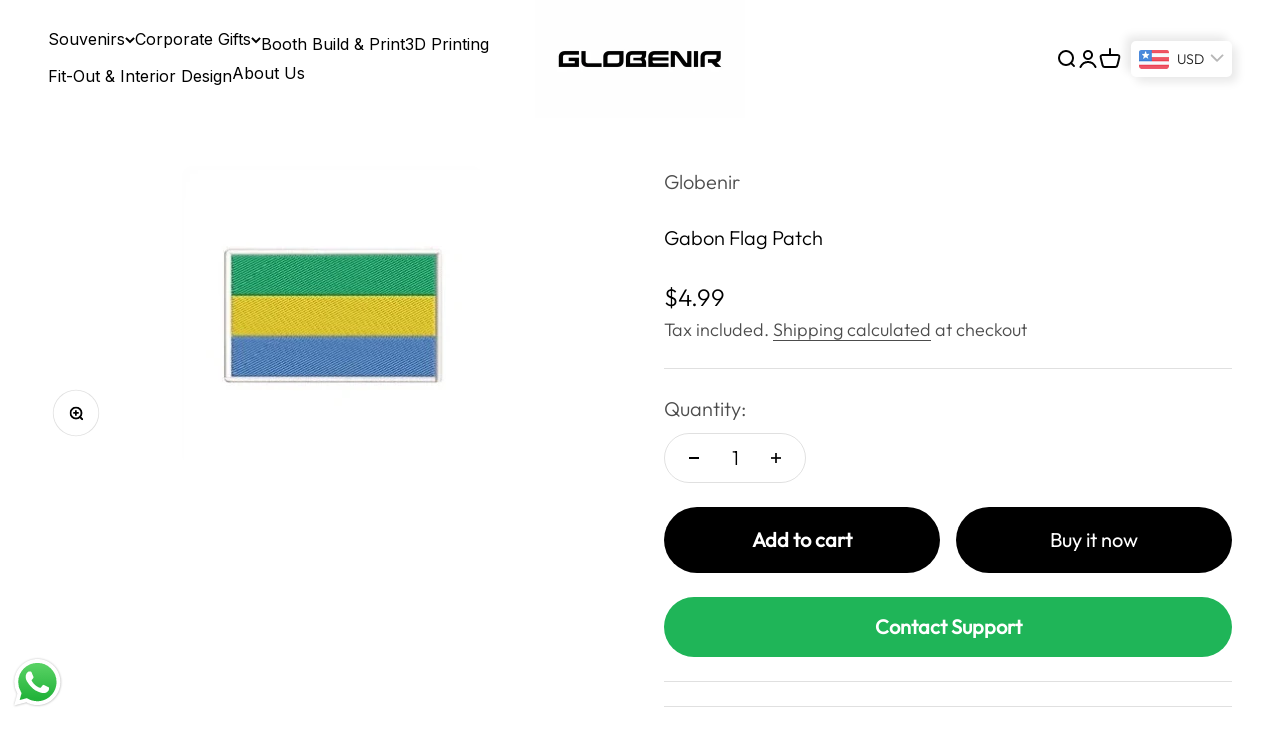

--- FILE ---
content_type: text/css
request_url: https://globenir.ae/cdn/shop/t/35/assets/custom.css?v=158025889943447467721737538577
body_size: 943
content:
@import"https://fonts.googleapis.com/css2?family=Inter:wght@300;400;500;600;700&display=swap";.image--slides .slide img{width:100%;max-width:80%;margin:0 auto}store-header.header.is-filled{box-shadow:#0000001a 30px 0 50px}button[aria-controls*=popover-localization-form-country-end-sections] .h-stack span.bold,nav[role=navigation].header__link-list li summary,nav[role=navigation].header__link-list>ul>li>a{font-family:Inter,sans-serif;font-weight:400;font-size:16px}nav[role=navigation].header__link-list li:last-child a{position:relative;top:-3px}.custom_header_logo_main{overflow:hidden;padding-inline:9px}.custom_header_logo_main img{transform:scale(1.35) translate(4px,-4px);display:inline-block}.header__wrapper{padding-top:0;padding-bottom:0}a.custom_contact_icon{display:flex}.custom_contact_icon svg{height:22px;width:22px}.header .custom_contact_icon svg path,.header.is-filled .custom_contact_icon svg path{fill:#000}.header__link-list{gap:20px}.marketing-form{background:none!important;padding:0!important}.marketing-form fieldset:nth-child(3)+div>.form-control,.marketing-form fieldset{padding:var(--spacing-6);background:rgb(var(--text-color) / .05);border-radius:var(--rounded);margin:0 0 35px!important}.marketing-form fieldset:nth-child(3){margin-bottom:0!important;border-radius:var(--rounded)}.marketing-form fieldset:nth-child(3)+div>.form-control{border-radius:0 0 var(--rounded) var(--rounded)!important;margin-bottom:10px!important}.marketing-form fieldset .notice-message{position:static!important;margin-top:5px}.marketing-form fieldset legend{display:table;float:left;margin:0;padding:0;width:100%;font-weight:700}.marketing-form fieldset legend+*{clear:both}.marketing-form fieldset label.floating-label{top:0!important}.marketing-form fieldset select+label.floating-label{top:-3px!important}.marketing-form fieldset .payoutMethodFields label strong{font-weight:400}.marketing-form fieldset{border:0;min-width:0}body:not(:-moz-handler-blocked) .marketing-form fieldset{display:table-cell}.CustomHtmlSignupForm button[type=submit]{margin-top:15px!important}.marketing-form fieldset:nth-child(3)+div>.form-control label{top:42px!important;left:28px!important}@media (max-width: 1410px){.header__wrapper{gap:20px}}@media (max-width: 1290px){.header__wrapper{gap:10px}.header__link-list{gap:8px}}@media (max-width: 1180px){.text-with-icon,.header__link-list li a{font-size:18px}}.footer__copyright{color:#fff}.footer__wrapper .footer__block-list{display:grid!important;grid-template-columns:1fr 1fr 1fr!important;gap:0!important}.footer__block.footer__block--newsletter{grid-column:3 / 4!important}.footer__aside{grid-template-columns:1fr 1fr}.footer__block--newsletter .input{border-color:#fff}.footer__block--newsletter .floating-label{opacity:1}@media (max-width: 760px){.footer__wrapper .footer__block-list{grid-template-columns:1fr 1fr!important}.footer__block.footer__block--newsletter{grid-column:unset!important}.footer__aside{grid-template-columns:auto 1fr}.footer__block--menu{margin-bottom:50px}}@media (max-width: 600px){.footer__wrapper .footer__block-list{grid-template-columns:1fr!important}.footer__aside{grid-template-columns:auto}}.collection-desc{overflow:hidden}.coll_read_more,.coll_read_less{padding:10px 30px;background-color:#e27139!important;color:#fff;text-decoration:none!important;border-bottom:none;display:block;width:100%;max-width:fit-content;margin-top:20px}a.moreless-button.ts-read-cstm{display:none}.collection_description{padding:40px 0}.collection-list .collection-card,.collection-list .collection-card img{min-height:350px;height:350px}.collection-desc h6{font-weight:700}.article-banner__content h1{font-size:30px}.blog-filter-list [aria-selected=false]{opacity:1}.custom_rating_stars{display:flex;align-items:center;margin:10px 0}.custom_rating_stars svg{margin:3px;height:20px;width:20px}.product-info__title{margin-top:10px}.product-featured-shape{display:flex;gap:20px 5px;margin:21px 0;flex-wrap:wrap;justify-content:space-evenly;align-items:center;position:relative}.product_features_shape_wrap{width:calc(50% - 30px);display:grid;grid-template-columns:auto 1fr;align-items:center}.product-featured-shape-img img{width:100%;max-width:40px}.product-features__content{margin-left:10px}.product-features__content p{font-size:14px;font-weight:400}@media only screen and (min-width: 1050px){.mega-menu .mega-menu__nav{row-gap:25px!important}}#shopify-section-template--17776720445596__64030982-6e98-43b6-93e6-40c6ddd0b6c5 .collection-list>a{height:100%!important;min-height:auto!important;filter:none!important;border:1px solid #ccc!important;overflow:hidden!important;border-radius:10px!important}#shopify-section-template--17776720445596__64030982-6e98-43b6-93e6-40c6ddd0b6c5 .collection-list>a>div{--grid_img_h: 350px;display:flex;flex-direction:column;justify-content:flex-start;align-items:center;row-gap:0}#shopify-section-template--17776720445596__64030982-6e98-43b6-93e6-40c6ddd0b6c5 .collection-list>a>div:before{display:none!important}#shopify-section-template--17776720445596__64030982-6e98-43b6-93e6-40c6ddd0b6c5 .collection-list>a>div>img.zoom-image{max-width:100%;min-height:var(--grid_img_h)!important;height:var(--grid_img_h)!important;object-fit:cover;border-radius:0}#shopify-section-template--17776720445596__64030982-6e98-43b6-93e6-40c6ddd0b6c5 .collection-list>a>div>.collection-card__content-wrapper{background:#fbf8f8;width:100%;display:flex;height:100%;align-items:center;justify-content:center;padding:20px}#shopify-section-template--17776720445596__64030982-6e98-43b6-93e6-40c6ddd0b6c5 .collection-list>a>div>.collection-card__content-wrapper>svg{display:none!important}#shopify-section-template--17776720445596__64030982-6e98-43b6-93e6-40c6ddd0b6c5 .collection-list>a>div>.collection-card__content-wrapper>div{margin:0!important;transform:none!important}#shopify-section-template--17776720445596__64030982-6e98-43b6-93e6-40c6ddd0b6c5 .collection-list>a>div>.collection-card__content-wrapper>div>p{color:#353535!important;font-size:18px!important;font-weight:700!important;text-transform:uppercase!important;line-height:26px!important;padding-bottom:55px}#shopify-section-template--17776720445596__64030982-6e98-43b6-93e6-40c6ddd0b6c5 .collection-list>a>div>.collection-card__content-wrapper>div>p:after{content:"View Collections";background:#333;color:#fff;padding:7px 10px;display:inline-block;border-radius:6px;text-transform:uppercase;font-weight:700;font-size:12px;transition:all .5s;text-align:center;position:absolute;white-space:nowrap;left:50%;transform:translate(-50%);top:55px}#shopify-section-template--17776720445596__64030982-6e98-43b6-93e6-40c6ddd0b6c5 .collection-list>a:hover>div>.collection-card__content-wrapper>div>p:after{background:#222}a.coll_read_more,a.coll_read_less{display:block;margin:20px auto;background-color:#000!important}.shopify-payment-button__button--unbranded{height:unset}
/*# sourceMappingURL=/cdn/shop/t/35/assets/custom.css.map?v=158025889943447467721737538577 */
